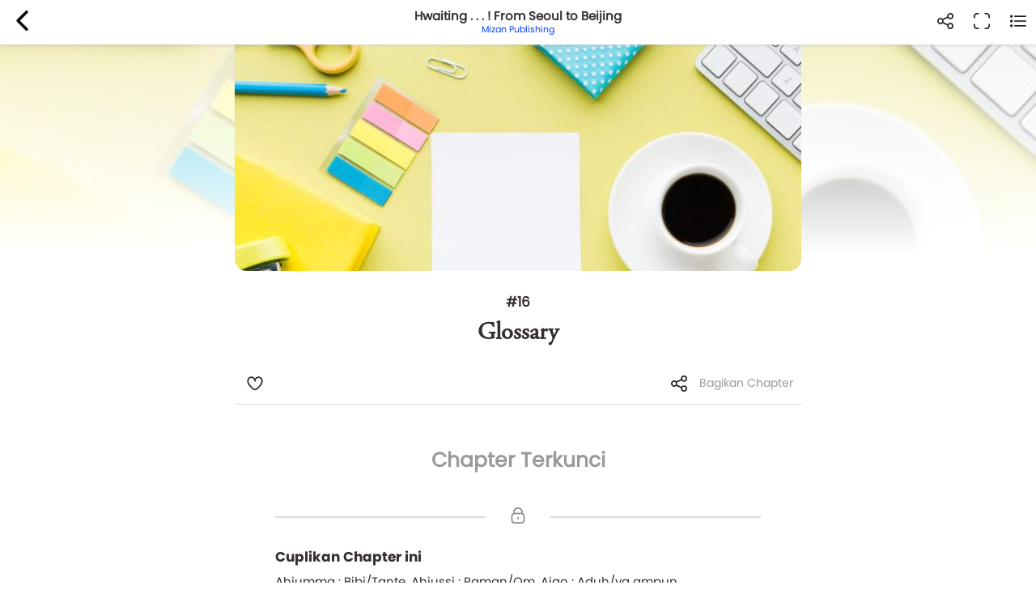

--- FILE ---
content_type: text/html; charset=UTF-8
request_url: https://www.kwikku.com/novel/read/hwaiting-from-seoul-to-beijing/145370
body_size: 8457
content:
		<!DOCTYPE html>
<!--
	(::)        (::)  (::)     (::)     (::)    (::)	(::)	      (::)
	(::)      (::)    (::)     (::)     (::)    (::)	(::)	    (::)
	(::)	(::)      (::)     (::)     (::)    (::)	(::)	  (::)
	(::)   (::)       (::)     (::)     (::)    (::)	(::)   (::)
	(::)(::)		  (::)     (::)     (::)    (::)	(::)(::)
	(::)(::)		  (::)     (::)     (::)    (::)	(::)(::)
	(::)   (::)		  (::)     (::)     (::)    (::)	(::)   (::)
	(::)    (::)	   (::)    (::)    (::)	    (::)	(::)	  (::)
	(::)     (::)	     (::)  (::)  (::)	    (::)	(::)	    (::)
	(::)      (::)         (::)(::)(::)		    (::)	(::)	      (::)
-->
<html>
	<head>
		<title>Hwaiting . . . ! From Seoul to Beijing / Glossary - Kwikku</title>
		<meta name='viewport' content='width=1130'>
		<meta http-equiv="X-Frame-Options" content="deny">
		<link id='kwik_favicon' rel='shortcut icon' href='https://www.kwikku.com/images/favicon.png' type='image/png' media='all'>
		<script>
			if (screen.width <= 850) {
				window.location.href="https://m.kwikku.com/novel/read/hwaiting-from-seoul-to-beijing/145370";
			}
		</script>
		<meta name="theme-color" content="#177ffb" />
		<!-- Mendeklarasikan ikon untuk iOS -->
		<meta name="apple-mobile-web-app-capable" content="yes" />
		<meta name="apple-mobile-web-app-status-bar-style" content="default" />
		<meta name="apple-mobile-web-app-title" content="Kwikku" />
		<link rel="apple-touch-icon" href="images/logo/128x128.png" />
		<!-- Mendeklarasikan ikon untuk Windows -->
		<meta name="msapplication-TileImage" content="images/logo/128x128.png" />
		<meta name="msapplication-TileColor" content="#000000" />
		
		<!-- Global site tag (gtag.js) - Google Analytics -->
		<script async src="https://www.googletagmanager.com/gtag/js?id=G-GDJTXD19QP"></script>
		<script>
			window.dataLayer = window.dataLayer || [];
			function gtag(){dataLayer.push(arguments);}
			gtag('js', new Date());
			
			gtag('config', 'G-GDJTXD19QP');
		</script>
		
		<!--AMP-->
					<link rel='amphtml' href='https://amp.kwikku.com/novel/hwaiting-from-seoul-to-beijing/145370'>
			<link rel='canonical' href='https://www.kwikku.com/novel/read/hwaiting-from-seoul-to-beijing/145370'>
					<meta name="description" content="Hwaiting . . . ! From Seoul to Beijing, Chapter: Glossary" />
		
		<link rel='stylesheet' type='text/css' href='https://www.kwikku.com/template/styles/styles_css/kwikku_constant.css?t=507'><link rel='stylesheet' type='text/css' href='https://www.kwikku.com/template/styles/styles_css/kwikku_base.css?t=507'><link rel='stylesheet' type='text/css' href='https://www.kwikku.com/template/styles/styles_css/kwikku_icon.css?t=507'><link rel='stylesheet' type='text/css' href='https://www.kwikku.com/template/styles/styles_css/kwikku_effect.css?t=507'><link rel='stylesheet' type='text/css' href='https://www.kwikku.com/template/styles/styles_css/kwikku_structures.css?t=507'><link rel='stylesheet' type='text/css' href='https://www.kwikku.com/template/styles/styles_css/kwikku_card.css?t=507'><link rel='stylesheet' type='text/css' href='https://www.kwikku.com/template/styles/styles_css/kwikku_status.css?t=507'><link rel='stylesheet' type='text/css' href='https://www.kwikku.com/template/styles/styles_css/kwikku_wallet.css?t=507'><link rel='stylesheet' type='text/css' href='https://www.kwikku.com/template/styles/styles_css/kwikku_layout.css?t=507'><link rel='stylesheet' type='text/css' href='https://www.kwikku.com/template/styles/styles_css/pages/work.css?t=507'><link rel='stylesheet' type='text/css' href='https://www.kwikku.com/template/styles/styles_css/pages/know.css?t=507'><link rel='stylesheet' type='text/css' href='https://www.kwikku.com/template/styles/styles_css/pages/webtoon.css?t=507'><link rel='stylesheet' type='text/css' href='https://www.kwikku.com/template/styles/styles_css/pages/novel.css?t=507'><link rel='stylesheet' type='text/css' href='https://www.kwikku.com/template/styles/styles_css/pages/script.css?t=507'><link rel='stylesheet' type='text/css' href='https://www.kwikku.com/template/styles/styles_css/pages/artwork.css?t=507'><link rel='stylesheet' type='text/css' href='https://www.kwikku.com/template/styles/styles_css/pages/video.css?t=507'><link rel='stylesheet' type='text/css' href='https://www.kwikku.com/template/styles/styles_css/kwikku_screen.css?t=507'><link rel='stylesheet' type='text/css' href='https://www.kwikku.com/template/styles/styles_css/external/slick.css?t=507'><link rel='stylesheet' type='text/css' href='https://www.kwikku.com/template/styles/styles_css/external/slick-theme.css?t=507'><link rel='stylesheet' type='text/css' href='https://www.kwikku.com/template/styles/styles_css/dark.css?t=507'><script type='text/javascript' src='https://www.kwikku.com/template/styles/styles_js/external/socket.js?t=507'></script><script type='text/javascript' src='https://www.kwikku.com/template/styles/styles_js/external/jquery.js?t=507'></script><script type='text/javascript' src='https://www.kwikku.com/template/styles/styles_js/external/textarea.autogrow.js?t=507'></script><script type='text/javascript' src='https://www.kwikku.com/template/styles/styles_js/external/slick.js?t=507'></script><script type='text/javascript' src='https://www.kwikku.com/template/styles/styles_js/external/jquery.cookie.js?t=507'></script><script type='text/javascript' src='https://www.kwikku.com/template/styles/styles_js/external/jquery.migrate.js?t=507'></script><script type='text/javascript' src='https://www.kwikku.com/template/styles/styles_js/functions.js?t=507'></script><script type='text/javascript' src='https://www.kwikku.com/template/styles/styles_js/effect.js?t=507'></script><script type='text/javascript' src='https://www.kwikku.com/template/styles/styles_js/no_ajax.js?t=507'></script><script type='text/javascript' src='https://www.kwikku.com/template/styles/styles_js/status.js?t=507'></script><script type='text/javascript' src='https://www.kwikku.com/template/styles/styles_js/wallet.js?t=507'></script><script type='text/javascript' src='https://www.kwikku.com/template/styles/styles_js/templates.js?t=507'></script><script type='text/javascript' src='https://www.kwikku.com/template/styles/styles_js/section.js?t=507'></script><script type='text/javascript' src='https://www.kwikku.com/template/styles/styles_js/actions_get.js?t=507'></script><script type='text/javascript' src='https://www.kwikku.com/template/styles/styles_js/actions_post.js?t=507'></script><script type='text/javascript' src='https://www.kwikku.com/template/styles/styles_js/actions_upload.js?t=507'></script><script type='text/javascript' src='https://www.kwikku.com/template/styles/styles_js/pages/cart.js?t=507'></script><script type='text/javascript' src='https://www.kwikku.com/template/styles/styles_js/pages/transaction.js?t=507'></script><script type='text/javascript' src='https://www.kwikku.com/template/styles/styles_js/pages/novel.js?t=507'></script>		
		<link rel="canonical" href="https://www.kwikku.com/novel/read/hwaiting-from-seoul-to-beijing/145370" />
<meta property="og:title" content="Hwaiting . . . ! From Seoul to Beijing / Glossary - Kwikku" />
<meta property="og:type" content="article" />
<meta property="og:url" content="https://www.kwikku.com/novel/read/hwaiting-from-seoul-to-beijing/145370" />
<meta property="og:image" itemprop="image" content="https://kwikku.us/images/general/kwikku.jpg" />
<meta property="og:site_name" content="Kwikku Media Nusantara" />
<meta property="og:description" content="Hwaiting . . . ! From Seoul to Beijing, Chapter: Glossary" />
<meta property="og:image:secure_url" content="https://kwikku.us/images/general/kwikku.jpg" />
<meta name="twitter:card" content="summary" />
<meta name="twitter:domain" content="https://www.kwikku.com/novel/read/hwaiting-from-seoul-to-beijing/145370" />
<meta name="twitter:title" content="Hwaiting . . . ! From Seoul to Beijing / Glossary - Kwikku" />
<meta name="twitter:description" content="Hwaiting . . . ! From Seoul to Beijing, Chapter: Glossary" />
<meta name="twitter:image" content="https://kwikku.us/images/general/kwikku.jpg" />	

<meta name="copyright" content="Kwikku Media Nusantara" />
	<script type="application/ld+json">
	{
	"@context": "https://schema.org",
	"@type": "WebSite",
	"url": "https://www.kwikku.com/novel/read/hwaiting-from-seoul-to-beijing/145370",
	"potentialAction": {
    "@type": "SearchAction",
    "target": "https://www.kwikku.com/i/search?keyword={search_term_string}",
    "query-input": "required name=search_term_string"
	}
	}
	</script>
			
		<script>
			(function(i,s,o,g,r,a,m){i['GoogleAnalyticsObject']=r;i[r]=i[r]||function(){
			(i[r].q=i[r].q||[]).push(arguments)},i[r].l=1*new Date();a=s.createElement(o),
			m=s.getElementsByTagName(o)[0];a.async=1;a.src=g;m.parentNode.insertBefore(a,m)
			})(window,document,'script','//www.google-analytics.com/analytics.js','ga');
			
			ga('create', 'UA-41598876-1', 'kwikku.com');
			ga('send', 'pageview');
			
			console.log('%c KWIKKU MEDIA NUSANTARA', "font-size: 50px; color: blue;");
			console.log('%c Kwikku.com | Jangan pernah melakukan apapun di sini. Akun anda bisa saja diambil alih tanpa izin. Bagian ini hanya untuk pengembang', "font-size: 20px; color: red;");
		</script>
		
		<style>
					</style>
		
	</head>
	<body style="">
		<input id="user-agent" type="hidden" value="">
		<input id="user-login" type="hidden" value="">
		<input id="link-domain" type="hidden" value="https://www.kwikku.com">
		<input id="link-image" type="hidden" value="https://www.kwikku.com/images">
		
		<script>
			loadTheme();
		</script>
		
		<div id="popup" class="hidden">
	<table>
		<tr>
			<td id="popup_close" class="popupdetect">
				<div id="popup_body" class="p_canvas bg_white hidden popupdetect"></div>
			</td>
		</tr>
	</table>
</div>

<script>
	$(document).ready(function(){
	    $(".popupdetect").click(function(evt){
			if($(this).attr("id") == 'popup_close'){
				if($("#popup_close").attr('data-autoclose') != "disabled"){
					open_popup('0');
				}
				}else{
				evt.stopPropagation();
			}
		});
	});
</script>

<div id="value_alert_time" class="hidden">0</div>
<div id="alert" class="hidden">
	<div onclick="show_alert('0');">
		<div></div>
	</div>
</div>

<span id='popupMiniNovel' class='hidden'>
	<div class='nov_miniinfo'>
		<div class='bscover'>
			<a href='' class='nbp_link'>
				<div class='nbp_cover border_shadow bscover'></div>
			</a>
		</div>
		<div>
			<div>
				<a href='' class='nbp_link'>Judul disini</a>
			</div>
			<div>
				<a href=''>penulis disini</a>
			</div>
			<div>Deskripsi disini</div>
			<div>
				<a href='' class='nbp_link'>
					<button class='btn basic'>Baca Novel &#8594;</button>
				</a>
			</div>
		</div>
	</div>
</span>

<div id="popupNsfw" data-back="" class='popup_nsfw hidden'>
	<div>
		<div>
			<div>
				<div></div>
				<div>Peringatan</div>
				<div>Halaman ini mengandung Konten Dewasa. Jika usia kamu dibawah 18 tahun, mohon untuk tidak mengakses halaman ini</div>
				<div>
					<button class='btn silver mr15' onclick="popup_nsfw('dismiss');">Batalkan</button>
					<button class='btn basic' onclick="popup_nsfw('allow');">Lanjutkan &#8594;</button>
				</div>
			</div>
		</div>
	</div>
</div>

<div id="popupUpgradePremium" class="hidden">
	<div class="popupPremium">
		<div>Fitur ini untuk akun Premium</div>
		<div>Upgrade ke premium untuk fitur lengkap Kwikku</div>
		<div class="ppFeature">
			<div>
				<div class="icon icon_popup_premium_1"></div>
				<div>Baca karya premium</div>
			</div>
			<div>
				<div class="icon icon_popup_premium_2"></div>
				<div>Lebih banyak diskon</div>
			</div>
			<div>
				<div class="icon icon_popup_premium_3"></div>
				<div>Fitur lebih banyak</div>
			</div>
		</div>
		<div>
			<div>
				<a href="https://www.kwikku.com/i/wallet">
					<button class="btn basic">Upgrade ke Premium</button>
				</a>
			</div>
			<div class="mt10">
				<u class="text_blue pointer" onclick="open_popup(0);">Tidak, terima kasih.</u>
			</div>
		</div>
	</div>
</div>

<span id="popupPreviewPhoto" class="hidden">
	<div class="popupPreviewPhoto">
		<div class="pppClose pointer" onclick="openPopupPreviewPhoto('hide');">
			<div class="icon icon_close_black"></div>
		</div>
		<div class="pppBody">
			<img id="idSetPreviewPhoto" src="">
		</div>
	</div>
</span>

<span id="popupAuthor" class="hidden">
	<div class="popupAuthor">
		<div class="paHead">
			<div>Halaman Author</div>
			<div>Kontrol semua karyamu pada halaman author, kamu bisa memublikasikan karya baru atau mengatur karyamu dengan mudah dalam satu tempat.</div>
		</div>
		<div class="paList">
			<a href="https://center.kwikku.com/creator/benefit" target="_blank">
				<div>
					<div>
						<div class="icon icon_author_1"></div>
					</div>
					<div>
						<div>Benefit</div>
						<div>Pelajari lebih lengkap tentang benefit yang akan kamu dapatkan.</div>
					</div>
					<div>
						<div class="icon icon_arrow_right_black"></div>
					</div>
				</div>
			</a>
			<a href="https://center.kwikku.com/creator/create" target="_blank">
				<div>
					<div>
						<div class="icon icon_author_2"></div>
					</div>
					<div>
						<div>Cara membuat karya</div>
						<div>Tutorial singkat cara memublikasikan karyamu di Kwikku.</div>
					</div>
					<div>
						<div class="icon icon_arrow_right_black"></div>
					</div>
				</div>
			</a>
			<a href="https://center.kwikku.com/creator/monetize" target="_blank">
				<div>
					<div>
						<div class="icon icon_author_3"></div>
					</div>
					<div>
						<div>Monetisasi</div>
						<div>Pelajari bagaimana kamu bisa memonetisasi karyamu dengan mudah.</div>
					</div>
					<div>
						<div class="icon icon_arrow_right_black"></div>
					</div>
				</div>
			</a>
		</div>
		<div class="paBtn">
			<a href="https://www.kwikku.com/i/redirect/sso/aHR0cHM6Ly9hdXRob3Iua3dpa2t1LmNvbQ==" target="_blank">
				<button class="btn basic">Ke Halaman Author</button>
			</a>
		</div>
	</div>
</span>

<span id="popupAntiPlagiarism" class="hidden">
	<div class="p15">
		<div class="description fz_big">Kami mencoba menghargai Kreator dari tindakan "Pembajakan", dan kami juga mengharapkan Anda demikian</div>
		<div class="mt10">
			<button class="btn basic" onclick="open_popup('0');">Tutup</button>
		</div>
	</div>
</span>

<span id="popupSubscriptionInfo" class="hidden">
	<div class="p15">
		<div class="fz_medium bold">Paket Berlangganan</div>
		<div class="description mt5">Dengan menjadi bagian dari pengguna berlangganan. Kamu bisa mengakses berbagai manfaat yang kami berikan.<br/>Selain itu kamu juga bisa membaca ribuan cerita berbayar (yang berpartisipasi) tanpa perlu biaya tambahan</div>
		<div class="mt15">
			<button class="btn silver mr10" onclick="open_popup('0');">Tutup</button>
			<button class="btn basic" onclick="">Lihat daftar Paket</button>
		</div>
	</div>
</span>


<span id="form_login" class="hidden">
	<div class="popup_login">
		
		<div>
			<div>
				<span>LOG<span>IN</span></span>
			</div>
		</div>
		
		<div>
			<div class="plBox loginPanel">
				<div>
					<div class="active" onclick="loginPanel('account');">Akun</div>
					<div onclick="loginPanel('token');">Dengan Token</div>
				</div>
				<div>
					<div class="active">
						<form onsubmit="get_login('2', 'btn_popup_login'); return false;">
							<div class="list mt15">
								<p>Username/Email/Nomor Telepon</p>
								<input id="login_popup_username" class="input">
							</div>
							<div class="list mt15">
								<p>Kata Sandi</p>
								<input id="login_popup_password" class="input" type="password">
							</div>
							<div class="list mt15">
								<button id="btn_popup_login" class="btn basic full_btn">Masuk</button>
							</div>
						</form>
						
						<div class="btnOpt">
							<div>
								<a href="https://www.kwikku.com/n/register">
									<div class="boRegist">Buat Akun Baru</div>
								</a>
							</div>
							<div>
								<a href="https://www.kwikku.com/n/forgot">
									<div>
										<u>Lupa Kata Sandi</u>
									</div>
								</a>
							</div>
						</div>
					</div>
					<div>
						<div class="pbTelco">
							<div>
								<div>
									<img src="https://www.kwikku.com/images/background/telco.png">
								</div>
								<div>Hubungi <b class="text_blue">*500*30#</b></div>
							</div>
						</div>
						<form onsubmit="get_login_telco_check(); return false;">
							<div class="list mt15">
								<p>Kode Token</p>
								<input id="login_popup_telco_token" class="input" style="text-transform: uppercase;">
							</div>
							<div class="list mt15">
								<button id="btn_popup_login_telco" class="btn basic full_btn">Validasi & Masuk</button>
							</div>
						</form>
					</div>
				</div>
			</div>
		</div>
		
	</div>
</span>

<input id="value_login_connect_telco_token" value="" class="hidden">
<span id="popupConnectTelcoFinishRegist" class="hidden">
	<div class="p15">
		<div class="popup_head_close">
			<div>Pendaftaran Berhasil</div>
			<div>
				<div class="icon icon_close_black pointer" onclick="open_popup(0);"></div>
			</div>
		</div>
		<div class="mt15">Akun kwikkumu telah berhasil terhubung dengan nomor seluler.</div>
		<div class="mt15">
			<button class="btn basic" onclick="get_login_telco_check(this, $('#value_login_connect_telco_token').val());">Masuk ke Akun</button>
		</div>
	</div>
</span>

<input id="value_login_connect_telco_token_otp" value="" class="hidden">
<span id="popupLoginConnectTelco" class="hidden">
	<div class="popup_login_telco">
		<div class="popup_head_close">
			<div>Hubungkan akun</div>
			<div>
				<div class="icon icon_close_black pointer" onclick="open_popup(0);"></div>
			</div>
		</div>
		<div class="pltInfo">Nomor telepon <span class="setLoginTelcoMsisdn"></span> belum terhubung dengan akun kwikku manapun, silakan hubungkan dengan akun kwikku untuk melanjutkan.</div>
		<div class="pltBody panelLoginConnectTelco">
			<div class="active">
				<div>Masuk ke akun Kwikku</div>
				<div>
					<div class="list">
						<p>Username/Email</p>
						<input id="login_telco_username" class="input">
					</div>
					<div class="list mt10">
						<p>Kata Sandi</p>
						<input id="login_telco_password" class="input" type="password">
					</div>
					<div class="mt15">
						<button id="btn_login_telco" class="btn basic mr15" onclick="get_login(3, 'btn_login_telco');">Masuk & Hubungkan</button> <span class="text_blue pointer" onclick="loginPanelConnectTelco('register');">Daftar akun</span>
					</div>
				</div>
			</div>
			<div>
				<div>Daftar akun baru</div>
				<div>
					<div class="list mt10">
						<p>Alamat Email</p>
						<input id="reg_telco_email" class="input">
					</div>
					<div class="list mt10">
						<p>Kata Sandi</p>
						<input id="reg_telco_password" class="input" type="password">
					</div>
					<div class="list mt15">
						<p>Jenis Kelamin</p>
						<select id="reg_telco_gender" class="input">
							<option value="" selected="" disabled="">--Pilih jenis kelamin--</option>
							<option value="0">Laki-laki</option>
							<option value="1">Perempuan</option>
						</select>
					</div>
					<div class="mt15">
						<button id="btn_register_telco" class="btn basic mr15" onclick="post_register('telco');">Daftar & Hubungkan</button> <span class="text_blue pointer" onclick="loginPanelConnectTelco('login');">Masuk</span>
					</div>
				</div>
			</div>
		</div>
	</div>
</span><input id="value_workshare_type" type="hidden">
<input id="value_workshare_id" type="hidden">
<input id="value_workshare_title" type="hidden">
<input id="value_workshare_realname" type="hidden">
<input id="value_workshare_url" type="hidden">

<span id="popupWorkShare" class="hidden">
	<div class="p15">
		<div class="bold">Bagikan Karya</div>
		<div class="mt5">Beritahu teman-temanmu tentang karya ini</div>
	</div>
	<div class="popup_list plIcon">
		<li onclick="open_popup('1', 'form_login', 650)">
			<div>
				<div class="icon icon_share_timeline"></div>
			</div>
			<div>Bagikan ke Timeline</div>
		</li>
		<li onclick="work_share();">
			<div>
				<div class="icon icon_share"></div>
			</div>
			<div>Bagikan ke lainnya</div>
		</li>
	</div>
	<div class="p15">
		<button class="btn basic" onclick="open_popup(0);">Tutup</button>
	</div>
</span><div id="layout" class="default">
	<div>
			</div>
	<div>
		<div id="content">	
	
	<script>
	setMenuDiscover('txt', 'null', '');
</script>

<link itemprop="thumbnailUrl" href="https://kwikku.us/images/general/kwikku.jpg"> 
<span itemprop="thumbnail" itemscope itemtype="http://schema.org/ImageObject"> 
	<link itemprop="url" href="https://kwikku.us/images/general/kwikku.jpg"> 
</span>
<span id="pupupTableOfContent" class="hidden">
	<div class="nov_bab">
		<div>Daftar isi</div>
		<div>
							<a href='https://www.kwikku.com/novel/read/hwaiting-from-seoul-to-beijing/145349'>
					<div >
						<div>
							<div>#1</div>
							<div>Pengantar Penerbit</div>
							<div>
															</div>
						</div>
					</div>
				</a>
								<a href='https://www.kwikku.com/novel/read/hwaiting-from-seoul-to-beijing/145350'>
					<div >
						<div>
							<div>#2</div>
							<div>Ucapan Terima Kasih</div>
							<div>
															</div>
						</div>
					</div>
				</a>
								<a href='https://www.kwikku.com/novel/read/hwaiting-from-seoul-to-beijing/145351'>
					<div >
						<div>
							<div>#3</div>
							<div>Nugu?</div>
							<div>
															</div>
						</div>
					</div>
				</a>
								<a href='https://www.kwikku.com/novel/read/hwaiting-from-seoul-to-beijing/145352'>
					<div >
						<div>
							<div>#4</div>
							<div>Prolog</div>
							<div>
																	<div class='icon icon_locked'></div>
																</div>
						</div>
					</div>
				</a>
								<a href='https://www.kwikku.com/novel/read/hwaiting-from-seoul-to-beijing/145354'>
					<div >
						<div>
							<div>#5</div>
							<div>That Day</div>
							<div>
																	<div class='icon icon_locked'></div>
																</div>
						</div>
					</div>
				</a>
								<a href='https://www.kwikku.com/novel/read/hwaiting-from-seoul-to-beijing/145355'>
					<div >
						<div>
							<div>#6</div>
							<div>Euisa!</div>
							<div>
																	<div class='icon icon_locked'></div>
																</div>
						</div>
					</div>
				</a>
								<a href='https://www.kwikku.com/novel/read/hwaiting-from-seoul-to-beijing/145356'>
					<div >
						<div>
							<div>#7</div>
							<div>Annyeong!</div>
							<div>
																	<div class='icon icon_locked'></div>
																</div>
						</div>
					</div>
				</a>
								<a href='https://www.kwikku.com/novel/read/hwaiting-from-seoul-to-beijing/145357'>
					<div >
						<div>
							<div>#8</div>
							<div>It&quot;s Beijing!</div>
							<div>
																	<div class='icon icon_locked'></div>
																</div>
						</div>
					</div>
				</a>
								<a href='https://www.kwikku.com/novel/read/hwaiting-from-seoul-to-beijing/145358'>
					<div >
						<div>
							<div>#9</div>
							<div>New Neighbor</div>
							<div>
																	<div class='icon icon_locked'></div>
																</div>
						</div>
					</div>
				</a>
								<a href='https://www.kwikku.com/novel/read/hwaiting-from-seoul-to-beijing/145359'>
					<div >
						<div>
							<div>#10</div>
							<div>Music is My Life</div>
							<div>
																	<div class='icon icon_locked'></div>
																</div>
						</div>
					</div>
				</a>
								<a href='https://www.kwikku.com/novel/read/hwaiting-from-seoul-to-beijing/145361'>
					<div >
						<div>
							<div>#11</div>
							<div>Album Rekaman</div>
							<div>
																	<div class='icon icon_locked'></div>
																</div>
						</div>
					</div>
				</a>
								<a href='https://www.kwikku.com/novel/read/hwaiting-from-seoul-to-beijing/145363'>
					<div >
						<div>
							<div>#12</div>
							<div>First Promotion</div>
							<div>
																	<div class='icon icon_locked'></div>
																</div>
						</div>
					</div>
				</a>
								<a href='https://www.kwikku.com/novel/read/hwaiting-from-seoul-to-beijing/145365'>
					<div >
						<div>
							<div>#13</div>
							<div>Seoul!</div>
							<div>
																	<div class='icon icon_locked'></div>
																</div>
						</div>
					</div>
				</a>
								<a href='https://www.kwikku.com/novel/read/hwaiting-from-seoul-to-beijing/145367'>
					<div >
						<div>
							<div>#14</div>
							<div>Unexpected Meeting</div>
							<div>
																	<div class='icon icon_locked'></div>
																</div>
						</div>
					</div>
				</a>
								<a href='https://www.kwikku.com/novel/read/hwaiting-from-seoul-to-beijing/145369'>
					<div >
						<div>
							<div>#15</div>
							<div>Epilog</div>
							<div>
																	<div class='icon icon_locked'></div>
																</div>
						</div>
					</div>
				</a>
								<a href='https://www.kwikku.com/novel/read/hwaiting-from-seoul-to-beijing/145370'>
					<div class='active'>
						<div>
							<div>#16</div>
							<div>Glossary</div>
							<div>
																	<div class='icon icon_locked'></div>
																</div>
						</div>
					</div>
				</a>
								<a href='https://www.kwikku.com/novel/read/hwaiting-from-seoul-to-beijing/145371'>
					<div >
						<div>
							<div>#17</div>
							<div>PENULIS</div>
							<div>
																	<div class='icon icon_locked'></div>
																</div>
						</div>
					</div>
				</a>
						</div>
	</div>
</span>

<span id='confirm_delete_comment' class='hidden'>
	<div class='p15'>
		<div>Apakah Anda akan menghapus komentar ini?</div>
		<div class='mt10'>
			<button class='btn basic mr10' onclick="$('#comment_id_delete').val(''); open_popup('0');">Batal</button>
			<button class='btn red' onclick="post_delete_novel_comment();">Hapus</button>
		</div>
	</div>
</span>
<input id='comment_id_delete' class='hidden'>

<span id='confirm_delete_comment_paragraph' class='hidden'>
	<div class='p15'>
		<div>Apakah Anda akan menghapus komentar ini?</div>
		<div class='mt10'>
			<button class='btn basic mr10' onclick="$('#comment_paragraph_id_delete').val(''); open_popup('0');">Batal</button>
			<button class='btn red' onclick="post_delete_novel_comment_paragraph();">Hapus</button>
		</div>
	</div>
</span>
<input id='comment_paragraph_id_delete' class='hidden'>

<!--------------------------------------------------------------------->

<div class="nov_tool_canvas"></div>
<div class="nov_tool">
	<div class='tooltip' title='Balik ke Halaman utama' onclick="window.location.href='https://www.kwikku.com/novel/read/hwaiting-from-seoul-to-beijing#tableofcontent';">
		<div class='icon icon_arrow_left_black'></div>
	</div>
	<div>
		<div>
			<div class="ellipsis">Hwaiting . . . ! From Seoul to Beijing</div>
		</div>
		<div>
			<a href='https://www.kwikku.com/mizanpublishing'>Mizan Publishing</a>
		</div>
	</div>
	<div>
		<div class='tooltip' title='Bagikan Novel' onclick="$('#value_workshare_type').val('novel'); $('#value_workshare_id').val('14034'); $('#value_workshare_title').val('Hwaiting . . . ! From Seoul to Beijing'); $('#value_workshare_realname').val('Mizan Publishing'); $('#value_workshare_url').val('https://www.kwikku.com/novel/read/hwaiting-from-seoul-to-beijing'); open_popup('1', 'popupWorkShare');">
			<div class='icon icon_share'></div>
		</div>
		<div id="novelFocus" class='tooltip' title="Fokus" onclick="novel_focus(this)" alt='hide'>
			<div class='icon icon_focus'></div>
		</div>
		<div class='tooltip' title='Daftar Isi' onclick="open_popup('1', 'pupupTableOfContent');">
			<div class='icon icon_head_list'></div>
		</div>
	</div>
</div>
<div class="nov_header">
	<div class="bscover" style="background-image: url('https://kwikku.us/images/empty/novel/chapter/drama/4.jpg');"></div>
	<div class="bscover" style="background-image: url('https://kwikku.us/images/empty/novel/chapter/drama/4.jpg');"></div>
	<div>
		<div>#16</div>
		<div>Glossary</div>
	</div>
</div>
<div class="nov_chapter_option">
	<div>
		<div>
						<div id="btnWorkLoveAction" class="justicon left" onclick="open_popup('1', 'form_login', 650)" data-act="liked" data-style="icon">
				<div class="icon icon_love_black"></div>
			</div>
			<div class="texticon right" onclick="$('#value_workshare_type').val('novel'); $('#value_workshare_id').val('14034'); $('#value_workshare_title').val('Hwaiting . . . ! From Seoul to Beijing - Chapter #16'); $('#value_workshare_realname').val('Mizan Publishing'); $('#value_workshare_url').val('https://www.kwikku.com/novel/read/hwaiting-from-seoul-to-beijing/145370'); open_popup('1', 'popupWorkShare');">
				<div>
					<div>
						<div class="icon icon_share"></div>
					</div>
					<div>Bagikan Chapter</div>
				</div>
			</div>
		</div>
	</div>
</div>

<script>
	var cookieFocus = cookieGet("novelFocus");
	if(cookieFocus){
		$("#novelFocus").click();
	}
</script>

<section>
	
	<div class="nov_body mt15">
		
				
		
<div class="cvs_body mt15">
	
	<div class="work_part_lock">
		
		<div>Chapter Terkunci</div>
		<div>
			<div>
				<div class="icon icon_locked"></div>
			</div>
		</div>
		
		<div class="wplPreview">
			<div>
				<div>Cuplikan Chapter ini</div>
				<div class="description">Ahjumma : Bibi/Tante. Ahjussi : Paman/Om.  Aigo : Aduh/ya ampun.</div>
			</div>
		</div>
		
		<div class="wplLine"></div>
		
		<div class="wplOpt">
			<div>
				<div id="idBtnChapterBuyNow" class="woBtn" onclick="open_popup('1', 'form_login', 650)" data-active=1>
					<div>Beli Chapter</div>
					<div>Baca chapter ini, detik ini juga</div>
					<div>
						<div>Rp2.000</div>
						<div>
							<span>atau <b>2 kunci</b></span>
						</div>
					</div>
				</div>
			</div>
			<div>
				<div id="idBtnBuyNow" class="woBtn" onclick="open_popup('1', 'form_login', 650)">
					<div>Beli Novel</div>
					<div>Semua chapter akan terbuka</div>
					<div>
						<div>Rp18.000</div>
						<div>
							<span>atau <b>18 kunci</b></span>
						</div>
					</div>
				</div>
			</div>
		</div>
		
	</div>
	
</div>		
	</div>
	
</section>

<div class="line mb35"></div>

<section>
	<div class="distance">
		
		<div class="work_jumpto">
			<div>
									<div class="pointer" onclick="window.location.href='https://www.kwikku.com/novel/read/hwaiting-from-seoul-to-beijing/145369';">
						<div>Chapter Sebelumnya</div>
						<div>
							<div class="wj_icon">
								<div class='icon icon_arrow_left_black'></div>
							</div>
							<div class="wj_desc">
								<div>Chapter 15</div>
								<div>Epilog</div>
							</div>
						</div>
					</div>
										<div class="wj_next pointer" onclick="window.location.href='https://www.kwikku.com/novel/read/hwaiting-from-seoul-to-beijing/145371';">
						<div>Chapter Selanjutnya</div>
						<div>
							<div class="wj_desc">
								<div>Chapter 17</div>
								<div>PENULIS</div>
							</div>
							<div class="wj_icon">
								<div class="icon icon_arrow_right_black"></div>
							</div>
						</div>
					</div>
								</div>
		</div>
		
	</div>
	
</section>

<div class="line mt35 mb20"></div>

<section>
			<div class="title">
			<div>
				<div>Sedang Dibicarakan</div>
			</div>
		</div>
		<div class="card_hzl_work">
			<div class="cnt_card bh_scroll">
									<a href="https://www.kwikku.com/novel/read/pengharapan">
						<div class='bscover' style="background-image: url('https://kwikku.us/uploads/public/images/novel/cover/thumb/196348073923-20210102115356.jpg');"><div><span class="bg_novel">Novel</span></div></div>
						<div><div class='chnDesc'><div class='cdTitle ellipsis'>PENGHARAPAN</div><div class='cdInfo ellipsis'>Estiana</div></div></div>
					</a>
										<a href="https://www.kwikku.com/novel/read/arca-alien-dan-bunga-daisy">
						<div class='bscover' style="background-image: url('https://kwikku.us/uploads/public/images/novel/cover/thumb/42983122824-20201122082337.png');"><div><span class="bg_novel">Novel</span></div><div class='workStatusPremium'><div style='color: #90663E; background: #EDE6D4;'><div><div class='icon' style="background-image: url('https://kwikku.us/images/general/work/premium_bronze.png');"></div></div><div>Bronze</div></div></div></div>
						<div><div class='chnDesc'><div class='cdTitle ellipsis'>Arca, Alien, dan Bunga Daisy</div><div class='cdInfo ellipsis'>Deasy Wirastuti</div></div></div>
					</a>
										<a href="https://www.kwikku.com/novel/read/firasat">
						<div class='bscover' style="background-image: url('https://kwikku.us/uploads/public/images/novel/cover/thumb/137454666874-20200719021054.jpg');"><div><span class="bg_novel">Novel</span></div></div>
						<div><div class='chnDesc'><div class='cdTitle ellipsis'>FIRASAT</div><div class='cdInfo ellipsis'>Rara</div></div></div>
					</a>
										<a href="https://www.kwikku.com/novel/read/hanari">
						<div class='bscover' style="background-image: url('https://kwikku.us/uploads/public/images/novel/cover/thumb/4557627700-20200601165025.png');"><div><span class="bg_novel">Novel</span></div></div>
						<div><div class='chnDesc'><div class='cdTitle ellipsis'>Hanari</div><div class='cdInfo ellipsis'>Meliawardha</div></div></div>
					</a>
										<a href="https://www.kwikku.com/novel/read/bumi-tanpa-langit">
						<div class='bscover' style="background-image: url('https://kwikku.us/uploads/public/images/novel/cover/thumb/953885850338-20251202141250.jpg');"><div><span class="bg_novel">Novel</span></div></div>
						<div><div class='chnDesc'><div class='cdTitle ellipsis'>Bumi Tanpa Langit</div><div class='cdInfo ellipsis'>fotta</div></div></div>
					</a>
										<a href="https://www.kwikku.com/short/read/joki-tugas-me">
						<div class='bscover' style="background-image: url('https://kwikku.us/uploads/public/images/short/cover/thumb/230469825405-20221104214957.jpeg');"><div><span class="bg_short">Cerpen</span></div></div>
						<div><div class='chnDesc'><div class='cdTitle ellipsis'>Joki Tugas, Me</div><div class='cdInfo ellipsis'>Melia</div></div></div>
					</a>
										<a href="https://www.kwikku.com/novel/read/my-truly-destiny">
						<div class='bscover' style="background-image: url('https://kwikku.us/uploads/public/images/novel/cover/thumb/152265047185-20251108123225.jpg');"><div><span class="bg_novel">Novel</span></div></div>
						<div><div class='chnDesc'><div class='cdTitle ellipsis'>My Truly Destiny</div><div class='cdInfo ellipsis'>Vina Marlina</div></div></div>
					</a>
										<a href="https://www.kwikku.com/novel/read/bukan-orang-ketiga-20201107170303">
						<div class='bscover' style="background-image: url('https://kwikku.us/uploads/public/images/novel/cover/thumb/493584028463-20201107170519.png');"><div><span class="bg_novel">Novel</span></div><div class='workStatusPremium'><div style='color: #90663E; background: #EDE6D4;'><div><div class='icon' style="background-image: url('https://kwikku.us/images/general/work/premium_bronze.png');"></div></div><div>Bronze</div></div></div></div>
						<div><div class='chnDesc'><div class='cdTitle ellipsis'>(Bukan) Orang Ketiga</div><div class='cdInfo ellipsis'>Miss Sarah</div></div></div>
					</a>
										<a href="https://www.kwikku.com/short/read/bahagia-itu-kamu">
						<div class='bscover' style="background-image: url('https://kwikku.us/uploads/public/images/short/cover/thumb/886589982906-20231003153542.png');"><div><span class="bg_short">Cerpen</span></div></div>
						<div><div class='chnDesc'><div class='cdTitle ellipsis'>Bahagia Itu Kamu</div><div class='cdInfo ellipsis'>Anggia Nayanika</div></div></div>
					</a>
										<a href="https://www.kwikku.com/flash/view/4273">
						<div class='bscover' style="background-image: url('https://kwikku.us/uploads/public/images/flash/cover/thumb/456680613183-20240627140420.webp');"><div><span class="bg_flash">Flash</span></div><div class='workStatusPremium'><div style='color: #90663E; background: #EDE6D4;'><div><div class='icon' style="background-image: url('https://kwikku.us/images/general/work/premium_bronze.png');"></div></div><div>Bronze</div></div></div></div>
						<div><div class='chnDesc'><div class='cdTitle ellipsis'>Penjiplak Skripsi</div><div class='cdInfo ellipsis'>Sulistiyo Suparno</div></div></div>
					</a>
										<a href="https://www.kwikku.com/short/read/membeli-mobil-dengan-air-liur">
						<div class='bscover' style="background-image: url('https://kwikku.us/uploads/public/images/short/cover/thumb/856011776508-20250221070409.jpg');"><div><span class="bg_short">Cerpen</span></div></div>
						<div><div class='chnDesc'><div class='cdTitle ellipsis'>Membeli Mobil Dengan Air Liur</div><div class='cdInfo ellipsis'>Yovinus</div></div></div>
					</a>
										<a href="https://www.kwikku.com/novel/read/anaxtra-petualangan-di-pulau-yang-hilang">
						<div class='bscover' style="background-image: url('https://kwikku.us/uploads/public/images/novel/cover/thumb/252987628197-20211014182453.jpg');"><div><span class="bg_novel">Novel</span></div><div class='workStatusPremium'><div style='color: #90663E; background: #EDE6D4;'><div><div class='icon' style="background-image: url('https://kwikku.us/images/general/work/premium_bronze.png');"></div></div><div>Bronze</div></div></div></div>
						<div><div class='chnDesc'><div class='cdTitle ellipsis'>Anaxtra: Petualangan di Pulau yang Hilang</div><div class='cdInfo ellipsis'>Kopi item</div></div></div>
					</a>
										<a href="https://www.kwikku.com/novel/read/what-s-wrong-with-me">
						<div class='bscover' style="background-image: url('https://kwikku.us/uploads/public/images/novel/cover/thumb/71239100032-20200616151856.png');"><div><span class="bg_novel">Novel</span></div></div>
						<div><div class='chnDesc'><div class='cdTitle ellipsis'>What's Wrong with Me?</div><div class='cdInfo ellipsis'>Andini Lestari</div></div></div>
					</a>
										<a href="https://www.kwikku.com/short/read/yang-berjuang-di-balik-sunyi">
						<div class='bscover' style="background-image: url('https://kwikku.us/uploads/public/images/short/cover/thumb/251788437382-20240823174934.png');"><div><span class="bg_short">Cerpen</span></div></div>
						<div><div class='chnDesc'><div class='cdTitle ellipsis'>Yang Berjuang di Balik Sunyi</div><div class='cdInfo ellipsis'>Fazil Abdullah</div></div></div>
					</a>
										<a href="https://www.kwikku.com/novel/read/super-bunda">
						<div class='bscover' style="background-image: url('https://kwikku.us/uploads/public/images/novel/cover/thumb/50680420779-20210224105203.jpg');"><div><span class="bg_novel">Novel</span></div><div class='workStatusPremium'><div style='color: #E29A00; background: #FFFDC5;'><div><div class='icon' style="background-image: url('https://kwikku.us/images/general/work/premium_gold.png');"></div></div><div>Gold</div></div></div></div>
						<div><div class='chnDesc'><div class='cdTitle ellipsis'>Super Bunda</div><div class='cdInfo ellipsis'>Mizan Publishing</div></div></div>
					</a>
										<a href="https://www.kwikku.com/novel/read/mereka-yang-dipanggil-monster">
						<div class='bscover' style="background-image: url('https://kwikku.us/uploads/public/images/novel/cover/thumb/518789381485-20230712193000.jpg');"><div><span class="bg_novel">Novel</span></div><div class='workStatusPremium'><div style='color: #90663E; background: #EDE6D4;'><div><div class='icon' style="background-image: url('https://kwikku.us/images/general/work/premium_bronze.png');"></div></div><div>Bronze</div></div></div></div>
						<div><div class='chnDesc'><div class='cdTitle ellipsis'>Mereka yang Dipanggil Monster</div><div class='cdInfo ellipsis'>IyoniAe</div></div></div>
					</a>
										<a href="https://www.kwikku.com/flash/view/5480">
						<div class='bscover' style="background-image: url('https://kwikku.us/uploads/public/images/flash/cover/thumb/378989624257-20250801133455.webp');"><div><span class="bg_flash">Flash</span></div></div>
						<div><div class='chnDesc'><div class='cdTitle ellipsis'>Satu Nama di Ujung Skripsi</div><div class='cdInfo ellipsis'>imagivine</div></div></div>
					</a>
										<a href="https://www.kwikku.com/short/read/satu-paket-cinta-yang-tak-pernah-kedaluwarsa">
						<div class='bscover' style="background-image: url('https://kwikku.us/uploads/public/images/short/cover/thumb/386559369394-20241230192141.png');"><div><span class="bg_short">Cerpen</span></div><div class='workStatusPremium'><div style='color: #90663E; background: #EDE6D4;'><div><div class='icon' style="background-image: url('https://kwikku.us/images/general/work/premium_bronze.png');"></div></div><div>Bronze</div></div></div></div>
						<div><div class='chnDesc'><div class='cdTitle ellipsis'>Satu Paket Cinta yang Tak Pernah Kedaluwarsa</div><div class='cdInfo ellipsis'>Chie Kudo</div></div></div>
					</a>
										<a href="https://www.kwikku.com/short/read/rantau-aku-bukan-pelakor">
						<div class='bscover' style="background-image: url('https://kwikku.us/uploads/public/images/short/cover/thumb/322912959078-20230930070913.png');"><div><span class="bg_short">Cerpen</span></div><div class='workStatusPremium'><div style='color: #90663E; background: #EDE6D4;'><div><div class='icon' style="background-image: url('https://kwikku.us/images/general/work/premium_bronze.png');"></div></div><div>Bronze</div></div></div></div>
						<div><div class='chnDesc'><div class='cdTitle ellipsis'>Rantau (Aku Bukan Pelakor)</div><div class='cdInfo ellipsis'>Iena_Mansur</div></div></div>
					</a>
										<a href="https://www.kwikku.com/novel/read/don-t-judge-a-book-by-it-s-cover">
						<div class='bscover' style="background-image: url('https://kwikku.us/uploads/public/images/novel/cover/thumb/977632109373-20201005140846.jpg');"><div><span class="bg_novel">Novel</span></div></div>
						<div><div class='chnDesc'><div class='cdTitle ellipsis'>Don't Judge A Book By It's Cover</div><div class='cdInfo ellipsis'>Cloverbean</div></div></div>
					</a>
								</div>
			<div class="scroll_card">
				<div>
					<div class='chn_btn_left'>
						<div class='icon icon_arrow_slide_left'></div>
					</div>
				</div>
				<div>
					<div class='chn_btn_right'>
						<div class='icon icon_arrow_slide_right'></div>
					</div>
				</div>
			</div>
		</div>
		</section>
<div class="footerSpace"></div>	
</div>	</div>
</div>

<script>
	btn_effect();
	$('textarea.autogrow').autogrow();
	
	$("body").click(function(){
		dropdown_hide_all();
		$(".emoticon .emt").remove();
	});
	
	$("#navbarBrowse").click(function(e){
		if(e.target === this){
			menu_browse('hide');
		}
	});
	
	$("#nv-ftr-title").click(function(e){
		e.stopPropagation();
	});
	
	$(".dd_down_click, .dd_dont_hide, .dg-title").click(function(e){
		e.stopPropagation();
	});
	
	$(".dd_down_content").click(function(e){
		e.stopPropagation();
	});
	
	$(".emoticon").click(function(e){
		e.stopPropagation();
	});
	
	modalDropdown();
	//contenteditable_clear();
	
		
	////////////////////////////////////SCROLL CONTENT: START/////////////////////////
	function contentScroll(){
		$(".bh_scroll").scroll(function (event) {
			var divScroll = $(this);
			var sl = divScroll.siblings('div').children('div').eq(0);
			var sr = divScroll.siblings('div').children('div').eq(1);
			var scroll = divScroll.scrollLeft();
			var width = divScroll.outerWidth()
			var scrollWidth = divScroll[0].scrollWidth; 
			var widthScroll = scrollWidth - width;
			if(scroll > 5){
				sl.fadeIn('fast');
				}else{
				sl.fadeOut('fast');
			}
			if(scroll <= widthScroll-5){
				sr.fadeIn('fast');
				}else{
				sr.fadeOut('fast');
			}
		});
		
		$(".chn_btn_left").off('click').on("click", function() {
			$(this).parent().parent().parent().children('div').eq(0).animate({
				scrollLeft: "-=500px"
			}, "slow");
		});
		
		$(".chn_btn_right").off('click').on("click", function() {
			$(this).parent().parent().parent().children('div').eq(0).animate({
				scrollLeft: "+=500px"
			}, "slow");
		});
	}
	
	contentScroll();
	////////////////////////////////////SCROLL CONTENT: END/////////////////////////
	
</script>	</body>
	
</html>

--- FILE ---
content_type: text/css
request_url: https://www.kwikku.com/template/styles/styles_css/kwikku_icon.css?t=507
body_size: 2338
content:
.icon{background-repeat: no-repeat; background-size: 100%;}
.icon_logo{background-image: url('../../../images/logocoret.png');}
.icon_logo_kwikku{background-image: url('../../../images/logo_kwikku.png');}
.icon_logo_word{background-image: url('../../../images/logo_word.png');}
.icon_logo_word_silver{background-image: url('../../../images/logo_word_silver.png');}
.icon_logo_word_white{background-image: url('../../../images/logo_word_white.png');}
.icon_logo_wa{background-image: url('../../../images/logo_wa.png');}
.icon_logo_klikfilm{background-image: url('../../../images/logo_klikfilm.png');}

.icon_loading_upload{background-image: url('../../../images/loading_upload.gif');}
.icon_loading_search{background-image: url('../../../images/loading_search.gif');}

.icon_head_list{background-image: url('../../../images/icon/all/head_list.png');}

.icon_navbar_search{background-image: url('../../../images/icon/all/navbar_search.png');}
.icon_navbar_timeline{background-image: url('../../../images/icon/all/navbar_timeline.png');}
.icon_navbar_timeline_active{background-image: url('../../../images/icon/all/navbar_timeline_active.png');}
.icon_navbar_cart{background-image: url('../../../images/icon/all/navbar_cart.png');}
.icon_navbar_cart_active{background-image: url('../../../images/icon/all/navbar_cart_active.png');}
.icon_navbar_notif{background-image: url('../../../images/icon/all/navbar_notif.png');}
.icon_navbar_notif_active{background-image: url('../../../images/icon/all/navbar_notif_active.png');}
.icon_navbar_message{background-image: url('../../../images/icon/all/navbar_message.png');}
.icon_navbar_message_active{background-image: url('../../../images/icon/all/navbar_message_active.png');}
.icon_navbar_more_topup{background-image: url('../../../images/icon/all/navbar_more_topup.png');}
.icon_navbar_more_history{background-image: url('../../../images/icon/all/navbar_more_history.png');}
.icon_navbar_author{background-image: url('../../../images/icon/all/navbar_author.png');}
.icon_navbar_collection{background-image: url('../../../images/icon/all/navbar_collection.png');}
.icon_navbar_voucher{background-image: url('../../../images/icon/all/navbar_voucher.png');}
.icon_navbar_settings{background-image: url('../../../images/icon/all/navbar_settings.png');}
.icon_navbar_logout{background-image: url('../../../images/icon/all/navbar_logout.png');}

/**FEATURE**/
.icon_focusmenu_trending{background-image: url('../../../images/icon/menu/fm_trending.png');}
.icon_focusmenu_premium{background-image: url('../../../images/icon/menu/fm_premium.png');}
.icon_focusmenu_market{background-image: url('../../../images/icon/menu/fm_market.png');}
.icon_focusmenu_academy{background-image: url('../../../images/icon/menu/fm_academy.png');}
.icon_menu_timeline_basic{background-image: url('../../../images/icon/menu/timeline_basic.png');}
.icon_menu_timeline_works{background-image: url('../../../images/icon/menu/timeline_works.png');}
.icon_menu_disc_index{background-image: url('../../../images/icon/menu/discover_index.png');}
.icon_menu_disc_novel{background-image: url('../../../images/icon/menu/discover_novel.png');}
.icon_menu_disc_webtoon{background-image: url('../../../images/icon/menu/discover_webtoon.png');}
.icon_menu_disc_script{background-image: url('../../../images/icon/menu/discover_script.png');}
.icon_menu_disc_flash{background-image: url('../../../images/icon/menu/discover_flash.png');}
.icon_menu_disc_short{background-image: url('../../../images/icon/menu/discover_short.png');}
.icon_menu_disc_audiobook{background-image: url('../../../images/icon/menu/discover_audiobook.png');}
.icon_menu_disc_store{background-image: url('../../../images/icon/menu/discover_store.png');}

.icon_ft_novel{background-image: url('../../../images/icon/feature/menu_novel.png');}
.icon_ft_script{background-image: url('../../../images/icon/feature/menu_script.png');}
.icon_ft_comic{background-image: url('../../../images/icon/feature/menu_comic.png');}
.icon_ft_artwork{background-image: url('../../../images/icon/feature/menu_artwork.png');}
.icon_ft_flash{background-image: url('../../../images/icon/feature/menu_flash.png');}
.icon_ft_short{background-image: url('../../../images/icon/feature/menu_short.png');}
.icon_ft_academy{background-image: url('../../../images/icon/feature/menu_academy.png');}
.icon_ft_film{background-image: url('../../../images/icon/feature/menu_film.png');}
.icon_ft_talk{background-image: url('../../../images/icon/feature/menu_talk.png');}
.icon_ft_know{background-image: url('../../../images/icon/feature/menu_know.png');}

.icon_sidebar_profile_timeline{background-image: url('../../../images/icon/sidebar/profile_timeline.png');}
.icon_sidebar_profile_works{background-image: url('../../../images/icon/sidebar/profile_works.png');}
.icon_sidebar_profile_review{background-image: url('../../../images/icon/sidebar/profile_review.png');}
.icon_sidebar_profile_about{background-image: url('../../../images/icon/sidebar/profile_about.png');}
.icon_sidebar_settings_identity{background-image: url('../../../images/icon/sidebar/settings_identity.png');}
.icon_sidebar_settings_login{background-image: url('../../../images/icon/sidebar/settings_login.png');}
.icon_sidebar_settings_personalization{background-image: url('../../../images/icon/sidebar/settings_personalization.png');}
.icon_sidebar_settings_privacy{background-image: url('../../../images/icon/sidebar/settings_privacy.png');}
.icon_sidebar_settings_block{background-image: url('../../../images/icon/sidebar/settings_block.png');}
.icon_sidebar_settings_phone{background-image: url('../../../images/icon/sidebar/settings_phone.png');}

.icon_btn_kwik{background-image: url('../../../images/icon/button/kwik.png');}
.icon_btn_follow{background-image: url('../../../images/icon/button/follow.png');}
.icon_btn_unfollow{background-image: url('../../../images/icon/button/unfollow.png');}
.icon_btn_message{background-image: url('../../../images/icon/button/message.png');}
.icon_btn_edit{background-image: url('../../../images/icon/button/edit.png');}
.icon_btn_save{background-image: url('../../../images/icon/button/save.png');}
.icon_btn_delete{background-image: url('../../../images/icon/button/delete.png');}
.icon_btn_cart{background-image: url('../../../images/icon/button/cart.png');}
.icon_btn_cart_blue{background-image: url('../../../images/icon/button/cart_blue.png');}

.icon_status_vu{background-image: url('../../../images/icon/all/status_vote_up.png');}
.icon_status_vua{background-image: url('../../../images/icon/all/status_vote_up_active.png');}
.icon_status_vd{background-image: url('../../../images/icon/all/status_vote_down.png');}
.icon_status_vda{background-image: url('../../../images/icon/all/status_vote_down_active.png');}
.icon_status_sound{background-image: url('../../../images/icon/all/status_sound.png');}
.icon_status_mute{background-image: url('../../../images/icon/all/status_mute.png');}

.icon_notif_unread{background-image: url('../../../images/icon/all/notif_unread.png');}
.icon_notif_read{background-image: url('../../../images/icon/all/notif_read.png');}

.icon_backward{background-image: url('../../../images/icon/all/backward.png');}
.icon_backward10{background-image: url('../../../images/icon/all/backward10.png');}
.icon_forward{background-image: url('../../../images/icon/all/forward.png');}
.icon_forward10{background-image: url('../../../images/icon/all/forward10.png');}
.icon_pause{background-image: url('../../../images/icon/all/pause.png');}
.icon_play{background-image: url('../../../images/icon/all/play.png');}

.icon_share_timeline{background-image: url('../../../images/icon/all/share_timeline.png');}
.icon_share_chat{background-image: url('../../../images/icon/all/share_chat.png');}
.icon_share_facebook{background-image: url('../../../images/icon/all/share_facebook.png');}
.icon_share_twitter{background-image: url('../../../images/icon/all/share_twitter.png');}
.icon_share_link{background-image: url('../../../images/icon/all/share_link.png');}

.icon_popup_premium_1{background-image: url('../../../images/icon/all/popup_premium_1.png');}
.icon_popup_premium_2{background-image: url('../../../images/icon/all/popup_premium_2.png');}
.icon_popup_premium_3{background-image: url('../../../images/icon/all/popup_premium_3.png');}

.icon_boost{background-image: url('../../../images/icon/all/boost.png');}
.icon_boost_ani{background-image: url('../../../images/icon/all/boost.gif');}
.icon_admin{background-image: url('../../../images/icon/all/admin.png');}
.icon_repair{background-image: url('../../../images/icon/all/repair.png');}
.icon_into{background-image: url('../../../images/icon/all/into.png');}
.icon_user{background-image: url('../../../images/icon/all/user.png');}
.icon_home{background-image: url('../../../images/icon/all/home.png');}
.icon_work_review{background-image: url('../../../images/icon/all/work_review.png');}
.icon_search_black{background-image: url('../../../images/icon/all/search_black.png');}
.icon_photos{background-image: url('../../../images/icon/all/photos.png');}
.icon_checked_round{background-image: url('../../../images/icon/all/checked_round.png');}
.icon_original{background-image: url('../../../images/icon/all/original.png');}
.icon_close_white{background-image: url('../../../images/icon/all/close_white.png');}
.icon_close_black{background-image: url('../../../images/icon/all/close_black.png');}
.icon_close_blue{background-image: url('../../../images/icon/all/close_blue.png');}
.icon_voucher_blue{background-image: url('../../../images/icon/all/voucher_blue.png');}
.icon_chat_sent{background-image: url('../../../images/icon/all/chat_sent.png');}
.icon_chat_read{background-image: url('../../../images/icon/all/chat_read.png');}
.icon_arrow_left{background-image: url('../../../images/icon/all/arrow_left.png');}
.icon_arrow_left_black{background-image: url('../../../images/icon/all/arrow_left_black.png');}
.icon_arrow_left_white{background-image: url('../../../images/icon/all/arrow_left_white.png');}
.icon_arrow_right{background-image: url('../../../images/icon/all/arrow_right.png');}
.icon_arrow_right_black{background-image: url('../../../images/icon/all/arrow_right_black.png');}
.icon_arrow_right_white{background-image: url('../../../images/icon/all/arrow_right_white.png');}
.icon_arrow_right_circle{background-image: url('../../../images/icon/all/arrow_right_circle.png');}
.icon_arrow_top_black{background-image: url('../../../images/icon/all/arrow_top_black.png');}
.icon_arrow_bottom{background-image: url('../../../images/icon/all/arrow_bottom.png');}
.icon_arrow_bottom_white{background-image: url('../../../images/icon/all/arrow_bottom_white.png');}
.icon_arrow_up_black{background-image: url('../../../images/icon/all/arrow_up_black.png');}
.icon_arrow_down_black{background-image: url('../../../images/icon/all/arrow_down_black.png');}
.icon_arrow_more{background-image: url('../../../images/icon/all/arrow_more.png');}
.icon_arrow_slide_left{background-image: url('../../../images/icon/all/arrow_slide_left.png');}
.icon_arrow_slide_right{background-image: url('../../../images/icon/all/arrow_slide_right.png');}
.icon_gender_male{background-image: url('../../../images/icon/all/gender_male.png');}
.icon_gender_female{background-image: url('../../../images/icon/all/gender_female.png');}
.icon_gender_none{background-image: url('../../../images/icon/all/gender_none.png');}
.icon_premium{background-image: url('../../../images/icon/all/premium.png');}
.icon_calendar{background-image: url('../../../images/icon/all/calendar.png');}
.icon_clock{background-image: url('../../../images/icon/all/clock.png');}
.icon_info{background-image: url('../../../images/icon/all/info.png');}
.icon_member{background-image: url('../../../images/icon/all/member.png');}
.icon_zoom_in{background-image: url('../../../images/icon/all/zoom_in.png');}
.icon_read{background-image: url('../../../images/icon/all/read.png');}
.icon_digital{background-image: url('../../../images/icon/all/digital.png');}
.icon_kunci{background-image: url('../../../images/icon/all/kunci.png');}
.icon_store{background-image: url('../../../images/icon/all/store.png');}
.icon_cart{background-image: url('../../../images/icon/all/cart.png');}
.icon_basket{background-image: url('../../../images/icon/all/basket.png');}
.icon_unlock{background-image: url('../../../images/icon/all/unlock.png');}
.icon_report{background-image: url('../../../images/icon/all/report.png');}
.icon_delete{background-image: url('../../../images/icon/all/delete.png');}
.icon_delete_silver{background-image: url('../../../images/icon/all/delete_silver.png');}
.icon_share{background-image: url('../../../images/icon/all/share.png');}
.icon_share_silver{background-image: url('../../../images/icon/all/share_silver.png');}
.icon_share_white{background-image: url('../../../images/icon/all/share_white.png');}
.icon_message{background-image: url('../../../images/icon/all/message.png');}
.icon_comment{background-image: url('../../../images/icon/all/comment.png');}
.icon_comment_hide{background-image: url('../../../images/icon/all/comment_hide.png');}
.icon_comment_black{background-image: url('../../../images/icon/all/comment_black.png');}
.icon_comment_white{background-image: url('../../../images/icon/all/comment_white.png');}
.icon_message_new{background-image: url('../../../images/icon/all/message_new.png');}
.icon_message_mark_unread{background-image: url('../../../images/icon/all/message_mark_unread.png');}
.icon_rekwik{background-image: url('../../../images/icon/all/rekwik.png');}
.icon_focus{background-image: url('../../../images/icon/all/focus.png');}
.icon_focus_hide{background-image: url('../../../images/icon/all/focus_hide.png');}
.icon_bookmark{background-image: url('../../../images/icon/all/bookmark.png');}
.icon_bookmark_active{background-image: url('../../../images/icon/all/bookmark_active.png');}
.icon_pita{background-image: url('../../../images/icon/all/pita.png');}
.icon_flag{background-image: url('../../../images/icon/all/flag.png');}
.icon_more{background-image: url('../../../images/icon/all/more.png');}
.icon_more_white{background-image: url('../../../images/icon/all/more_white.png');}
.icon_more_vertical{background-image: url('../../../images/icon/all/more_vertical.png');}
.icon_more_vertical_black{background-image: url('../../../images/icon/all/more_vertical_black.png');}
.icon_warning{background-image: url('../../../images/icon/all/warning.png');}
.icon_locked{background-image: url('../../../images/icon/all/locked.png');}
.icon_lock_blue{background-image: url('../../../images/icon/all/lock_blue.png');}
.icon_lock_white{background-image: url('../../../images/icon/all/lock_white.png');}
.icon_waiting{background-image: url('../../../images/icon/all/waiting.png');}
.icon_shuffle{background-image: url('../../../images/icon/all/shuffle.png');}
.icon_favorite_black{background-image: url('../../../images/icon/all/favorite_black.png');}
.icon_favorite_blue_active{background-image: url('../../../images/icon/all/favorite_blue_active.png');}
.icon_love_black{background-image: url('../../../images/icon/all/love_black.png');}
.icon_love_blue_active{background-image: url('../../../images/icon/all/love_blue_active.png');}
.icon_love_silver{background-image: url('../../../images/icon/all/love_silver.png');}
.icon_discount_25{background-image: url('../../../images/icon/all/discount_25.png');}
.icon_discount_50{background-image: url('../../../images/icon/all/discount_50.png');}
.icon_discount_75{background-image: url('../../../images/icon/all/discount_75.png');}
.icon_about_facebook{background-image: url('../../../images/icon/all/about_facebook.png');}
.icon_about_twitter{background-image: url('../../../images/icon/all/about_twitter.png');}
.icon_about_telegram{background-image: url('../../../images/icon/all/about_telegram.png');}
.icon_about_instagram{background-image: url('../../../images/icon/all/about_instagram.png');}
.icon_about_email{background-image: url('../../../images/icon/all/about_email.png');}
.icon_new_dot{background-image: url('../../../images/icon/all/new_dot.png');}
.icon_gift{background-image: url('../../../images/icon/all/gift.png');}
.icon_qrcode{background-image: url('../../../images/icon/all/qrcode.png');}
.icon_curation{background-image: url('../../../images/icon/all/curation.png');}
.icon_author_1{background-image: url('../../../images/icon/all/author_1.png');}
.icon_author_2{background-image: url('../../../images/icon/all/author_2.png');}
.icon_author_3{background-image: url('../../../images/icon/all/author_3.png');}
.icon_to_film{background-image: url('../../../images/icon/all/to_film.png');}
.icon_login_white{background-image: url('../../../images/icon/all/login_white.png');}
.icon_star{background-image: url('../../../images/icon/all/star.png');}
.icon_star_active{background-image: url('../../../images/icon/all/star_active.png');}
.icon_star_bar_1{background-image: url('../../../images/icon/all/star_bar_1.png');}
.icon_star_bar_2{background-image: url('../../../images/icon/all/star_bar_2.png');}
.icon_star_bar_3{background-image: url('../../../images/icon/all/star_bar_3.png');}
.icon_star_bar_4{background-image: url('../../../images/icon/all/star_bar_4.png');}
.icon_star_bar_5{background-image: url('../../../images/icon/all/star_bar_5.png');}
.icon_file_silver{background-image: url('../../../images/icon/all/file_silver.png');}
.icon_view_silver{background-image: url('../../../images/icon/all/view_silver.png');}
.icon_verification_email{background-image: url('../../../images/icon/all/verification_email.png');}
.icon_sc_ig{background-image: url('../../../images/icon/all/sc_ig.png');}
.icon_sc_tiktok{background-image: url('../../../images/icon/all/sc_tiktok.png');}
.icon_sc_x{background-image: url('../../../images/icon/all/sc_x.png');}
.icon_upload_black{background-image: url('../../../images/icon/all/upload_black.png');}
.icon_ai_black{background-image: url('../../../images/icon/all/ai_black.png');}
.icon_ai_stick_black{background-image: url('../../../images/icon/all/ai_stick_black.png');}
.icon_mic{background-image: url('../../../images/icon/all/mic.png');}
.icon_genre{background-image: url('../../../images/icon/all/genre.png');}

/**POST**/
.icon_post_status{background-image: url('../../../images/icon/all/post_status.png');}
.icon_post_poetry{background-image: url('../../../images/icon/all/post_poetry.png');}
.icon_post_emot{background-image: url('../../../images/icon/all/post_emot.png');}
.icon_post_emot_silver{background-image: url('../../../images/icon/all/post_emot_silver.png');}
.icon_post_sticker{background-image: url('../../../images/icon/all/post_sticker.png');}
.icon_post_sticker_silver{background-image: url('../../../images/icon/all/post_sticker_silver.png');}
.icon_post_photo{background-image: url('../../../images/icon/all/post_photo.png');}
.icon_post_works{background-image: url('../../../images/icon/all/post_works.png');}
.icon_post_webtoon{background-image: url('../../../images/icon/all/post_webtoon.png');}
.icon_post_novel{background-image: url('../../../images/icon/all/post_novel.png');}

/**EMPTY**/
.icon_empty_notification{background-image: url('../../../images/icon/empty/notification.png');}
.icon_empty_search{background-image: url('../../../images/icon/empty/search.png');}
.icon_empty_profile_timeline{background-image: url('../../../images/icon/empty/profile_timeline.png');}
.icon_empty_profile_media{background-image: url('../../../images/icon/empty/profile_media.png');}
.icon_empty_collection_favorite{background-image: url('../../../images/icon/empty/collection_favorite.png');}
.icon_empty_collection_history{background-image: url('../../../images/icon/empty/collection_history.png');}
.icon_empty_collection_purchase{background-image: url('../../../images/icon/empty/collection_purchase.png');}

/**ACADEMY**/
.icon_aca_live_chat{background-image: url('../../../images/icon/academy/live_chat.png');}
.icon_aca_live_users{background-image: url('../../../images/icon/academy/live_users.png');}
.icon_aca_live_setting{background-image: url('../../../images/icon/academy/live_setting.png');}
.icon_aca_member{background-image: url('../../../images/icon/academy/member.png');}
.icon_aca_qna{background-image: url('../../../images/icon/academy/qna.png');}
.icon_aca_meet{background-image: url('../../../images/icon/academy/meet.png');}

/**MARKET**/
.icon_market_dimension{background-image: url('../../../images/icon/market/dimension.png');}
.icon_market_pages{background-image: url('../../../images/icon/market/pages.png');}
.icon_market_weight{background-image: url('../../../images/icon/market/weight.png');}

/**VIDEO**/
.icon_video_love{background-image: url('../../../images/icon/video/love.png');}
.icon_video_good{background-image: url('../../../images/icon/video/good.png');}
.icon_video_party{background-image: url('../../../images/icon/video/party.png');}
.icon_video_fire{background-image: url('../../../images/icon/video/fire.png');}
.icon_video_sticker{background-image: url('../../../images/icon/video/sticker.png');}

/**ORDER**/
.icon_order_list_all{background-image: url('../../../images/icon/order/list_all.png');}
.icon_order_list_process{background-image: url('../../../images/icon/order/list_process.png');}
.icon_order_list_success{background-image: url('../../../images/icon/order/list_success.png');}
.icon_order_list_failed{background-image: url('../../../images/icon/order/list_failed.png');}

/**CART**/
.icon_cart_trolley{background-image: url('../../../images/icon/cart/trolley.png');}
.icon_cart_direct{background-image: url('../../../images/icon/cart/direct.png');}
.icon_cart_add{background-image: url('../../../images/icon/cart/add.png');}
.icon_cart_min{background-image: url('../../../images/icon/cart/min.png');}

/**WALLET**/
.icon_wallet_license_standard{background-image: url('../../../images/icon/wallet/license_standard.png');}
.icon_wallet_license_full{background-image: url('../../../images/icon/wallet/license_full.png');}

/**MISSION**/
.icon_mission_gift{background-image: url('../../../images/icon/mission/gift.png');}
.icon_mission_task{background-image: url('../../../images/icon/mission/task.png');}
.icon_mission_time{background-image: url('../../../images/icon/mission/time.png');}